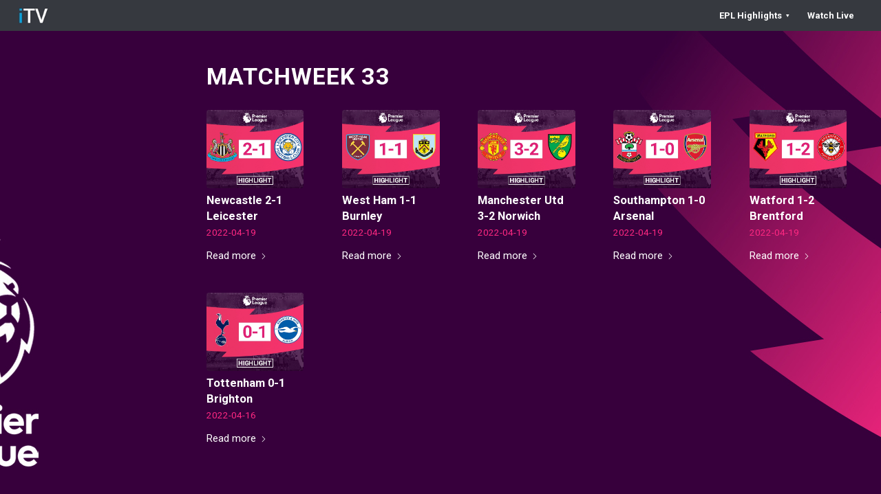

--- FILE ---
content_type: text/html; charset=UTF-8
request_url: https://www.ifootballfever.com/matchweek-33/
body_size: 11003
content:
<!DOCTYPE html><html lang="en-US" class="html_stretched responsive av-preloader-disabled  html_header_top html_logo_left html_main_nav_header html_menu_right html_custom html_header_sticky html_header_shrinking_disabled html_mobile_menu_phone html_header_searchicon_disabled html_content_align_center html_header_unstick_top_disabled html_header_stretch html_minimal_header html_av-overlay-side html_av-overlay-side-classic html_30 html_av-submenu-noclone html_entry_id_6777 av-cookies-no-cookie-consent av-no-preview av-default-lightbox html_text_menu_active av-mobile-menu-switch-default"><head><meta charset="UTF-8" /><meta name="viewport" content="width=device-width, initial-scale=1"><meta name='robots' content='index, follow, max-image-preview:large, max-snippet:-1, max-video-preview:-1' /><link media="all" href="https://www.ifootballfever.com/wp-content/cache/autoptimize/css/autoptimize_86936862995dc5af3b1d7dc096453674.css" rel="stylesheet"><link media="screen" href="https://www.ifootballfever.com/wp-content/cache/autoptimize/css/autoptimize_97672bf351ac10af1d9e040702482d8e.css" rel="stylesheet"><title>Matchweek 33 - iTV</title><link rel="canonical" href="https://ifootballfever.com/matchweek-33/" /><meta property="og:locale" content="en_US" /><meta property="og:type" content="article" /><meta property="og:title" content="Matchweek 33 - iTV" /><meta property="og:url" content="https://ifootballfever.com/matchweek-33/" /><meta property="og:site_name" content="iTV" /><meta property="og:image" content="https://ifootballfever.com/wp-content/uploads/2021/09/EPL-0918-MCI0-0SOU-1.jpg" /><meta property="og:image:width" content="500" /><meta property="og:image:height" content="400" /><meta property="og:image:type" content="image/jpeg" /><meta name="twitter:card" content="summary_large_image" /><meta name="twitter:label1" content="Est. reading time" /><meta name="twitter:data1" content="6 minutes" /> <script type="application/ld+json" class="yoast-schema-graph">{"@context":"https://schema.org","@graph":[{"@type":"WebPage","@id":"https://ifootballfever.com/matchweek-33/","url":"https://ifootballfever.com/matchweek-33/","name":"Matchweek 33 - iTV","isPartOf":{"@id":"http://www.ifootballfever-com.cp211-yc2seo00.i16888.cc/#website"},"primaryImageOfPage":{"@id":"https://ifootballfever.com/matchweek-33/#primaryimage"},"image":{"@id":"https://ifootballfever.com/matchweek-33/#primaryimage"},"thumbnailUrl":"https://www.ifootballfever.com/wp-content/uploads/2021/09/EPL-0918-MCI0-0SOU-1.jpg","datePublished":"2022-04-16T20:24:26+00:00","breadcrumb":{"@id":"https://ifootballfever.com/matchweek-33/#breadcrumb"},"inLanguage":"en-US","potentialAction":[{"@type":"ReadAction","target":["https://ifootballfever.com/matchweek-33/"]}]},{"@type":"ImageObject","inLanguage":"en-US","@id":"https://ifootballfever.com/matchweek-33/#primaryimage","url":"https://www.ifootballfever.com/wp-content/uploads/2021/09/EPL-0918-MCI0-0SOU-1.jpg","contentUrl":"https://www.ifootballfever.com/wp-content/uploads/2021/09/EPL-0918-MCI0-0SOU-1.jpg","width":500,"height":400},{"@type":"BreadcrumbList","@id":"https://ifootballfever.com/matchweek-33/#breadcrumb","itemListElement":[{"@type":"ListItem","position":1,"name":"Home","item":"http://www.ifootballfever-com.cp211-yc2seo00.i16888.cc/"},{"@type":"ListItem","position":2,"name":"Matchweek 33"}]},{"@type":"WebSite","@id":"http://www.ifootballfever-com.cp211-yc2seo00.i16888.cc/#website","url":"http://www.ifootballfever-com.cp211-yc2seo00.i16888.cc/","name":"iTV","description":"Just another WordPress site","potentialAction":[{"@type":"SearchAction","target":{"@type":"EntryPoint","urlTemplate":"http://www.ifootballfever-com.cp211-yc2seo00.i16888.cc/?s={search_term_string}"},"query-input":{"@type":"PropertyValueSpecification","valueRequired":true,"valueName":"search_term_string"}}],"inLanguage":"en-US"}]}</script> <link rel="alternate" type="application/rss+xml" title="iTV &raquo; Feed" href="https://www.ifootballfever.com/feed/" /><link rel="alternate" type="application/rss+xml" title="iTV &raquo; Comments Feed" href="https://www.ifootballfever.com/comments/feed/" /><link rel="alternate" title="oEmbed (JSON)" type="application/json+oembed" href="https://www.ifootballfever.com/wp-json/oembed/1.0/embed?url=https%3A%2F%2Fwww.ifootballfever.com%2Fmatchweek-33%2F" /><link rel="alternate" title="oEmbed (XML)" type="text/xml+oembed" href="https://www.ifootballfever.com/wp-json/oembed/1.0/embed?url=https%3A%2F%2Fwww.ifootballfever.com%2Fmatchweek-33%2F&#038;format=xml" />  <script type='text/javascript'>(function() {

					/*	check if webfonts are disabled by user setting via cookie - or user must opt in.	*/
					var html = document.getElementsByTagName('html')[0];
					var cookie_check = html.className.indexOf('av-cookies-needs-opt-in') >= 0 || html.className.indexOf('av-cookies-can-opt-out') >= 0;
					var allow_continue = true;
					var silent_accept_cookie = html.className.indexOf('av-cookies-user-silent-accept') >= 0;

					if( cookie_check && ! silent_accept_cookie )
					{
						if( ! document.cookie.match(/aviaCookieConsent/) || html.className.indexOf('av-cookies-session-refused') >= 0 )
						{
							allow_continue = false;
						}
						else
						{
							if( ! document.cookie.match(/aviaPrivacyRefuseCookiesHideBar/) )
							{
								allow_continue = false;
							}
							else if( ! document.cookie.match(/aviaPrivacyEssentialCookiesEnabled/) )
							{
								allow_continue = false;
							}
							else if( document.cookie.match(/aviaPrivacyGoogleWebfontsDisabled/) )
							{
								allow_continue = false;
							}
						}
					}

					if( allow_continue )
					{
						var f = document.createElement('link');

						f.type 	= 'text/css';
						f.rel 	= 'stylesheet';
						f.href 	= 'https://fonts.googleapis.com/css?family=Roboto:100,400,700&display=auto';
						f.id 	= 'avia-google-webfont';

						document.getElementsByTagName('head')[0].appendChild(f);
					}
				})();</script> <link rel='stylesheet' id='avia-merged-styles-css' href='https://www.ifootballfever.com/wp-content/cache/autoptimize/css/autoptimize_single_0f4eaada28130052b6e3285c5fe6592b.css' type='text/css' media='all' /><link rel='stylesheet' id='avia-single-post-6777-css' href='https://www.ifootballfever.com/wp-content/cache/autoptimize/css/autoptimize_single_e0d9cf21990295d782c09519f14aa814.css?ver=ver-1766563517' type='text/css' media='all' /> <script type="text/javascript" src="https://www.ifootballfever.com/wp-includes/js/jquery/jquery.min.js?ver=3.7.1" id="jquery-core-js"></script> <link rel="https://api.w.org/" href="https://www.ifootballfever.com/wp-json/" /><link rel="alternate" title="JSON" type="application/json" href="https://www.ifootballfever.com/wp-json/wp/v2/pages/6777" /><link rel="EditURI" type="application/rsd+xml" title="RSD" href="https://www.ifootballfever.com/xmlrpc.php?rsd" /><meta name="generator" content="WordPress 6.9" /><link rel='shortlink' href='https://www.ifootballfever.com/?p=6777' /><meta name="cdp-version" content="1.5.0" /><meta name="google-site-verification" content="WuBD6aNgcyUQxO6Ghj4ywRTKY13am4LHjWYupR2CdaY" /> <!--[if lt IE 9]><script src="https://www.ifootballfever.com/wp-content/themes/enfold/js/html5shiv.js"></script><![endif]--><link rel="profile" href="https://gmpg.org/xfn/11" /><link rel="alternate" type="application/rss+xml" title="iTV RSS2 Feed" href="https://www.ifootballfever.com/feed/" /><link rel="pingback" href="https://www.ifootballfever.com/xmlrpc.php" />  <script type="text/javascript">'use strict';var avia_is_mobile=!1;if(/Android|webOS|iPhone|iPad|iPod|BlackBerry|IEMobile|Opera Mini/i.test(navigator.userAgent)&&'ontouchstart' in document.documentElement){avia_is_mobile=!0;document.documentElement.className+=' avia_mobile '}
else{document.documentElement.className+=' avia_desktop '};document.documentElement.className+=' js_active ';(function(){var e=['-webkit-','-moz-','-ms-',''],n='',o=!1,a=!1;for(var t in e){if(e[t]+'transform' in document.documentElement.style){o=!0;n=e[t]+'transform'};if(e[t]+'perspective' in document.documentElement.style){a=!0}};if(o){document.documentElement.className+=' avia_transform '};if(a){document.documentElement.className+=' avia_transform3d '};if(typeof document.getElementsByClassName=='function'&&typeof document.documentElement.getBoundingClientRect=='function'&&avia_is_mobile==!1){if(n&&window.innerHeight>0){setTimeout(function(){var e=0,o={},a=0,t=document.getElementsByClassName('av-parallax'),i=window.pageYOffset||document.documentElement.scrollTop;for(e=0;e<t.length;e++){t[e].style.top='0px';o=t[e].getBoundingClientRect();a=Math.ceil((window.innerHeight+i-o.top)*0.3);t[e].style[n]='translate(0px, '+a+'px)';t[e].style.top='auto';t[e].className+=' enabled-parallax '}},50)}}})();</script><link rel="icon" href="https://www.ifootballfever.com/wp-content/uploads/2020/10/cropped-itv-icon-32x32.jpg" sizes="32x32" /><link rel="icon" href="https://www.ifootballfever.com/wp-content/uploads/2020/10/cropped-itv-icon-192x192.jpg" sizes="192x192" /><link rel="apple-touch-icon" href="https://www.ifootballfever.com/wp-content/uploads/2020/10/cropped-itv-icon-180x180.jpg" /><meta name="msapplication-TileImage" content="https://www.ifootballfever.com/wp-content/uploads/2020/10/cropped-itv-icon-270x270.jpg" /></head><body id="top" class="wp-singular page-template-default page page-id-6777 wp-theme-enfold stretched rtl_columns av-curtain-numeric roboto  post-type-page avia-responsive-images-support" itemscope="itemscope" itemtype="https://schema.org/WebPage" ><div id='wrap_all'><header id='header' class='all_colors header_color dark_bg_color  av_header_top av_logo_left av_main_nav_header av_menu_right av_custom av_header_sticky av_header_shrinking_disabled av_header_stretch av_mobile_menu_phone av_header_searchicon_disabled av_header_unstick_top_disabled av_minimal_header av_bottom_nav_disabled  av_header_border_disabled'  data-av_shrink_factor='50' role="banner" itemscope="itemscope" itemtype="https://schema.org/WPHeader" ><div  id='header_main' class='container_wrap container_wrap_logo'><div class='container av-logo-container'><div class='inner-container'><span class='logo avia-standard-logo'><a href='https://www.ifootballfever.com/' class='' aria-label='iTV-ICON-1' title='iTV-ICON-1'><img src="https://www.ifootballfever.com/wp-content/uploads/2020/10/iTV-ICON-1.jpg" height="100" width="300" alt='iTV' title='iTV-ICON-1' /></a></span><nav class='main_menu' data-selectname='Select a page'  role="navigation" itemscope="itemscope" itemtype="https://schema.org/SiteNavigationElement" ><div class="avia-menu av-main-nav-wrap"><ul role="menu" class="menu av-main-nav" id="avia-menu"><li role="menuitem" id="menu-item-4904" class="menu-item menu-item-type-custom menu-item-object-custom menu-item-has-children menu-item-top-level menu-item-top-level-1"><a href="https://ifootballfever.com/" itemprop="url" tabindex="0"><span class="avia-bullet"></span><span class="avia-menu-text">EPL Highlights <span  class='av_font_icon av-av_font_icon-7fc4de7ac24cfa493ca045ae40c0c845 avia_animate_when_visible av-icon-style- avia-icon-pos-right avia-iconfont avia-font-entypo-fontello av-no-color avia-icon-animate'><span class='av-icon-char' data-av_icon='' data-av_iconfont='entypo-fontello' aria-hidden="true" ></span></span></span><span class="avia-menu-fx"><span class="avia-arrow-wrap"><span class="avia-arrow"></span></span></span></a><ul class="sub-menu"><li role="menuitem" id="menu-item-8244" class="menu-item menu-item-type-post_type menu-item-object-page"><a href="https://www.ifootballfever.com/highlights/matchweek-01/" itemprop="url" tabindex="0"><span class="avia-bullet"></span><span class="avia-menu-text">Matchweek 1</span></a></li></ul></li><li role="menuitem" id="menu-item-4718" class="menu-item menu-item-type-custom menu-item-object-custom menu-item-mega-parent  menu-item-top-level menu-item-top-level-2"><a href="https://itvmy.com" itemprop="url" tabindex="0"><span class="avia-bullet"></span><span class="avia-menu-text">Watch Live</span><span class="avia-menu-fx"><span class="avia-arrow-wrap"><span class="avia-arrow"></span></span></span></a></li><li class="av-burger-menu-main menu-item-avia-special " role="menuitem"> <a href="#" aria-label="Menu" aria-hidden="false"> <span class="av-hamburger av-hamburger--spin av-js-hamburger"> <span class="av-hamburger-box"> <span class="av-hamburger-inner"></span> <strong>Menu</strong> </span> </span> <span class="avia_hidden_link_text">Menu</span> </a></li></ul></div></nav></div></div></div><div id="avia_alternate_menu_container" style="display: none;"><nav class='main_menu' data-selectname='Select a page'  role="navigation" itemscope="itemscope" itemtype="https://schema.org/SiteNavigationElement" ><div class="avia_alternate_menu av-main-nav-wrap"><ul id="avia_alternate_menu" class="menu av-main-nav"><li role="menuitem" id="menu-item-4904" class="menu-item menu-item-type-custom menu-item-object-custom menu-item-has-children menu-item-top-level menu-item-top-level-1"><a href="https://ifootballfever.com/" itemprop="url" tabindex="0"><span class="avia-bullet"></span><span class="avia-menu-text">EPL Highlights <span  class='av_font_icon av-av_font_icon-7fc4de7ac24cfa493ca045ae40c0c845 avia_animate_when_visible av-icon-style- avia-icon-pos-right avia-iconfont avia-font-entypo-fontello av-no-color avia-icon-animate'><span class='av-icon-char' data-av_icon='' data-av_iconfont='entypo-fontello' aria-hidden="true" ></span></span></span><span class="avia-menu-fx"><span class="avia-arrow-wrap"><span class="avia-arrow"></span></span></span></a><ul class="sub-menu"><li role="menuitem" id="menu-item-8244" class="menu-item menu-item-type-post_type menu-item-object-page"><a href="https://www.ifootballfever.com/highlights/matchweek-01/" itemprop="url" tabindex="0"><span class="avia-bullet"></span><span class="avia-menu-text">Matchweek 1</span></a></li></ul></li><li role="menuitem" id="menu-item-4718" class="menu-item menu-item-type-custom menu-item-object-custom menu-item-mega-parent  menu-item-top-level menu-item-top-level-2"><a href="https://itvmy.com" itemprop="url" tabindex="0"><span class="avia-bullet"></span><span class="avia-menu-text">Watch Live</span><span class="avia-menu-fx"><span class="avia-arrow-wrap"><span class="avia-arrow"></span></span></span></a></li></ul></div></nav></div><div class="header_bg"></div></header><div id='main' class='all_colors' data-scroll-offset='43'><div id='av_section_1'  class='avia-section av-bhh0cb-1314d1444234e81b0ca226ca93f05554 main_color avia-section-default avia-no-border-styling  avia-builder-el-0  el_before_av_section  avia-builder-el-first  av-small-hide av-mini-hide avia-bg-style-scroll av-minimum-height av-minimum-height-100 av-height-100  container_wrap fullsize'  data-section-bg-repeat='no-repeat' data-av_minimum_height_pc='100' data-av_min_height_opt='100'><div class='container av-section-cont-open' ><main  role="main" itemprop="mainContentOfPage"  class='template-page content  av-content-full alpha units'><div class='post-entry post-entry-type-page post-entry-6777'><div class='entry-content-wrapper clearfix'><div  class='flex_column av-8tsnff-8e315c6f9c142d53e81376ecfa27887f av_one_fifth  avia-builder-el-1  el_before_av_four_fifth  avia-builder-el-first  first flex_column_div  '     ></div><div  class='flex_column av-tfzq3-f447799c4947cc1c84cca01490f6c6fe av_four_fifth  avia-builder-el-2  el_after_av_one_fifth  avia-builder-el-last  flex_column_div  '     ><section  class='av_textblock_section av-ktjm8kl6-a1c32c7652d4a2692dbefcb1c08ea176 '   itemscope="itemscope" itemtype="https://schema.org/CreativeWork" ><div class='avia_textblock'  itemprop="text" ><h1>Matchweek 33</h1></div></section><div  data-slideshow-options="{&quot;animation&quot;:&quot;fade&quot;,&quot;autoplay&quot;:false,&quot;loop_autoplay&quot;:&quot;once&quot;,&quot;interval&quot;:5,&quot;loop_manual&quot;:&quot;manual-endless&quot;,&quot;autoplay_stopper&quot;:false,&quot;noNavigation&quot;:false,&quot;show_slide_delay&quot;:90}" class='avia-content-slider avia-content-grid-active avia-content-slider1 avia-content-slider-odd  avia-builder-el-4  el_after_av_textblock  avia-builder-el-last  av-slideshow-ui av-control-default   av-no-slider-navigation av-slideshow-manual av-loop-once av-loop-manual-endless '  itemscope="itemscope" itemtype="https://schema.org/Blog" ><div class="avia-content-slider-inner"><div class="slide-entry-wrap"><article class='slide-entry flex_column  post-entry post-entry-6804 slide-entry-overview slide-loop-1 slide-parity-odd  av_one_fifth first real-thumbnail posttype-post post-format-standard'  itemscope="itemscope" itemtype="https://schema.org/CreativeWork" ><a href='https://www.ifootballfever.com/0417-new-lei/' data-rel='slide-1' class='slide-image' title='Newcastle 2-1 Leicester'><img decoding="async" fetchpriority="high" width="495" height="400" src="https://www.ifootballfever.com/wp-content/uploads/2022/04/EPL-0417-New2-1Lei-495x400.jpg" class="wp-image-6805 avia-img-lazy-loading-not-6805 attachment-portfolio size-portfolio wp-post-image" alt="" /></a><div class="slide-content"><header class="entry-content-header" aria-label="Slide: Newcastle 2-1 Leicester"><h3 class='slide-entry-title entry-title '  itemprop="headline" ><a href='https://www.ifootballfever.com/0417-new-lei/' title='Newcastle 2-1 Leicester'>Newcastle 2-1 Leicester</a></h3><span class="av-vertical-delimiter"></span></header><div class="slide-meta"><time class='slide-meta-time updated'  itemprop="datePublished" datetime="2022-04-19T14:19:08+00:00" >2022-04-19</time></div><div class='slide-entry-excerpt entry-content'  itemprop="text" ><div class="read-more-link"><a href="https://www.ifootballfever.com/0417-new-lei/" class="more-link">Read more<span class='more-link-arrow avia-svg-icon avia-font-svg_entypo-fontello' data-av_svg_icon='right-open-big' data-av_iconset='svg_entypo-fontello'><svg version="1.1" xmlns="http://www.w3.org/2000/svg" width="15" height="32" viewBox="0 0 15 32" preserveAspectRatio="xMidYMid meet" role="graphics-symbol" aria-hidden="true"> <path d="M0.416 27.84l11.456-11.84-11.456-11.904q-0.832-0.832 0-1.536 0.832-0.832 1.536 0l12.544 12.608q0.768 0.832 0 1.6l-12.544 12.608q-0.704 0.832-1.536 0-0.832-0.704 0-1.536z"></path> </svg></span></a></div></div></div><footer class="entry-footer"></footer><span class='hidden'> <span class='av-structured-data'  itemprop="image" itemscope="itemscope" itemtype="https://schema.org/ImageObject" > <span itemprop='url'>https://www.ifootballfever.com/wp-content/uploads/2022/04/EPL-0417-New2-1Lei.jpg</span> <span itemprop='height'>400</span> <span itemprop='width'>500</span> </span> <span class='av-structured-data'  itemprop="publisher" itemtype="https://schema.org/Organization" itemscope="itemscope" > <span itemprop='name'>curry</span> <span itemprop='logo' itemscope itemtype='https://schema.org/ImageObject'> <span itemprop='url'>https://ifootballfever.com/wp-content/uploads/2020/10/iTV-ICON-1.jpg</span> </span> </span><span class='av-structured-data'  itemprop="author" itemscope="itemscope" itemtype="https://schema.org/Person" ><span itemprop='name'>curry</span></span><span class='av-structured-data'  itemprop="datePublished" datetime="2022-04-16T20:24:26+00:00" >2022-04-19 14:19:08</span><span class='av-structured-data'  itemprop="dateModified" itemtype="https://schema.org/dateModified" >2022-04-19 14:19:08</span><span class='av-structured-data'  itemprop="mainEntityOfPage" itemtype="https://schema.org/mainEntityOfPage" ><span itemprop='name'>Newcastle 2-1 Leicester</span></span></span></article><article class='slide-entry flex_column  post-entry post-entry-6800 slide-entry-overview slide-loop-2 slide-parity-even  av_one_fifth  real-thumbnail posttype-post post-format-standard'  itemscope="itemscope" itemtype="https://schema.org/CreativeWork" ><a href='https://www.ifootballfever.com/0417-whu-bur/' data-rel='slide-1' class='slide-image' title='West Ham 1-1 Burnley'><img decoding="async" fetchpriority="high" width="495" height="400" src="https://www.ifootballfever.com/wp-content/uploads/2022/04/EPL-0417-Whu1-1Bur-495x400.jpg" class="wp-image-6801 avia-img-lazy-loading-not-6801 attachment-portfolio size-portfolio wp-post-image" alt="" /></a><div class="slide-content"><header class="entry-content-header" aria-label="Slide: West Ham 1-1 Burnley"><h3 class='slide-entry-title entry-title '  itemprop="headline" ><a href='https://www.ifootballfever.com/0417-whu-bur/' title='West Ham 1-1 Burnley'>West Ham 1-1 Burnley</a></h3><span class="av-vertical-delimiter"></span></header><div class="slide-meta"><time class='slide-meta-time updated'  itemprop="datePublished" datetime="2022-04-19T14:15:43+00:00" >2022-04-19</time></div><div class='slide-entry-excerpt entry-content'  itemprop="text" ><div class="read-more-link"><a href="https://www.ifootballfever.com/0417-whu-bur/" class="more-link">Read more<span class='more-link-arrow avia-svg-icon avia-font-svg_entypo-fontello' data-av_svg_icon='right-open-big' data-av_iconset='svg_entypo-fontello'><svg version="1.1" xmlns="http://www.w3.org/2000/svg" width="15" height="32" viewBox="0 0 15 32" preserveAspectRatio="xMidYMid meet" role="graphics-symbol" aria-hidden="true"> <path d="M0.416 27.84l11.456-11.84-11.456-11.904q-0.832-0.832 0-1.536 0.832-0.832 1.536 0l12.544 12.608q0.768 0.832 0 1.6l-12.544 12.608q-0.704 0.832-1.536 0-0.832-0.704 0-1.536z"></path> </svg></span></a></div></div></div><footer class="entry-footer"></footer><span class='hidden'> <span class='av-structured-data'  itemprop="image" itemscope="itemscope" itemtype="https://schema.org/ImageObject" > <span itemprop='url'>https://www.ifootballfever.com/wp-content/uploads/2022/04/EPL-0417-Whu1-1Bur.jpg</span> <span itemprop='height'>400</span> <span itemprop='width'>500</span> </span> <span class='av-structured-data'  itemprop="publisher" itemtype="https://schema.org/Organization" itemscope="itemscope" > <span itemprop='name'>curry</span> <span itemprop='logo' itemscope itemtype='https://schema.org/ImageObject'> <span itemprop='url'>https://ifootballfever.com/wp-content/uploads/2020/10/iTV-ICON-1.jpg</span> </span> </span><span class='av-structured-data'  itemprop="author" itemscope="itemscope" itemtype="https://schema.org/Person" ><span itemprop='name'>curry</span></span><span class='av-structured-data'  itemprop="datePublished" datetime="2022-04-16T20:24:26+00:00" >2022-04-19 14:15:43</span><span class='av-structured-data'  itemprop="dateModified" itemtype="https://schema.org/dateModified" >2022-04-19 14:15:43</span><span class='av-structured-data'  itemprop="mainEntityOfPage" itemtype="https://schema.org/mainEntityOfPage" ><span itemprop='name'>West Ham 1-1 Burnley</span></span></span></article><article class='slide-entry flex_column  post-entry post-entry-6796 slide-entry-overview slide-loop-3 slide-parity-odd  av_one_fifth  real-thumbnail posttype-post post-format-standard'  itemscope="itemscope" itemtype="https://schema.org/CreativeWork" ><a href='https://www.ifootballfever.com/0416-mun-nor/' data-rel='slide-1' class='slide-image' title='Manchester Utd 3-2 Norwich'><img decoding="async" fetchpriority="high" width="495" height="400" src="https://www.ifootballfever.com/wp-content/uploads/2022/04/EPL-0416-Mun3-2Nor-495x400.jpg" class="wp-image-6797 avia-img-lazy-loading-not-6797 attachment-portfolio size-portfolio wp-post-image" alt="" /></a><div class="slide-content"><header class="entry-content-header" aria-label="Slide: Manchester Utd 3-2 Norwich"><h3 class='slide-entry-title entry-title '  itemprop="headline" ><a href='https://www.ifootballfever.com/0416-mun-nor/' title='Manchester Utd 3-2 Norwich'>Manchester Utd 3-2 Norwich</a></h3><span class="av-vertical-delimiter"></span></header><div class="slide-meta"><time class='slide-meta-time updated'  itemprop="datePublished" datetime="2022-04-19T14:12:51+00:00" >2022-04-19</time></div><div class='slide-entry-excerpt entry-content'  itemprop="text" ><div class="read-more-link"><a href="https://www.ifootballfever.com/0416-mun-nor/" class="more-link">Read more<span class='more-link-arrow avia-svg-icon avia-font-svg_entypo-fontello' data-av_svg_icon='right-open-big' data-av_iconset='svg_entypo-fontello'><svg version="1.1" xmlns="http://www.w3.org/2000/svg" width="15" height="32" viewBox="0 0 15 32" preserveAspectRatio="xMidYMid meet" role="graphics-symbol" aria-hidden="true"> <path d="M0.416 27.84l11.456-11.84-11.456-11.904q-0.832-0.832 0-1.536 0.832-0.832 1.536 0l12.544 12.608q0.768 0.832 0 1.6l-12.544 12.608q-0.704 0.832-1.536 0-0.832-0.704 0-1.536z"></path> </svg></span></a></div></div></div><footer class="entry-footer"></footer><span class='hidden'> <span class='av-structured-data'  itemprop="image" itemscope="itemscope" itemtype="https://schema.org/ImageObject" > <span itemprop='url'>https://www.ifootballfever.com/wp-content/uploads/2022/04/EPL-0416-Mun3-2Nor.jpg</span> <span itemprop='height'>400</span> <span itemprop='width'>500</span> </span> <span class='av-structured-data'  itemprop="publisher" itemtype="https://schema.org/Organization" itemscope="itemscope" > <span itemprop='name'>curry</span> <span itemprop='logo' itemscope itemtype='https://schema.org/ImageObject'> <span itemprop='url'>https://ifootballfever.com/wp-content/uploads/2020/10/iTV-ICON-1.jpg</span> </span> </span><span class='av-structured-data'  itemprop="author" itemscope="itemscope" itemtype="https://schema.org/Person" ><span itemprop='name'>curry</span></span><span class='av-structured-data'  itemprop="datePublished" datetime="2022-04-16T20:24:26+00:00" >2022-04-19 14:12:51</span><span class='av-structured-data'  itemprop="dateModified" itemtype="https://schema.org/dateModified" >2022-04-19 14:12:51</span><span class='av-structured-data'  itemprop="mainEntityOfPage" itemtype="https://schema.org/mainEntityOfPage" ><span itemprop='name'>Manchester Utd 3-2 Norwich</span></span></span></article><article class='slide-entry flex_column  post-entry post-entry-6792 slide-entry-overview slide-loop-4 slide-parity-even  av_one_fifth  real-thumbnail posttype-post post-format-standard'  itemscope="itemscope" itemtype="https://schema.org/CreativeWork" ><a href='https://www.ifootballfever.com/0416-sou-ars/' data-rel='slide-1' class='slide-image' title='Southampton 1-0 Arsenal'><img decoding="async" fetchpriority="high" width="495" height="400" src="https://www.ifootballfever.com/wp-content/uploads/2022/04/EPL-0416-Sou1-0Ars-495x400.jpg" class="wp-image-6793 avia-img-lazy-loading-not-6793 attachment-portfolio size-portfolio wp-post-image" alt="" /></a><div class="slide-content"><header class="entry-content-header" aria-label="Slide: Southampton 1-0 Arsenal"><h3 class='slide-entry-title entry-title '  itemprop="headline" ><a href='https://www.ifootballfever.com/0416-sou-ars/' title='Southampton 1-0 Arsenal'>Southampton 1-0 Arsenal</a></h3><span class="av-vertical-delimiter"></span></header><div class="slide-meta"><time class='slide-meta-time updated'  itemprop="datePublished" datetime="2022-04-19T14:10:17+00:00" >2022-04-19</time></div><div class='slide-entry-excerpt entry-content'  itemprop="text" ><div class="read-more-link"><a href="https://www.ifootballfever.com/0416-sou-ars/" class="more-link">Read more<span class='more-link-arrow avia-svg-icon avia-font-svg_entypo-fontello' data-av_svg_icon='right-open-big' data-av_iconset='svg_entypo-fontello'><svg version="1.1" xmlns="http://www.w3.org/2000/svg" width="15" height="32" viewBox="0 0 15 32" preserveAspectRatio="xMidYMid meet" role="graphics-symbol" aria-hidden="true"> <path d="M0.416 27.84l11.456-11.84-11.456-11.904q-0.832-0.832 0-1.536 0.832-0.832 1.536 0l12.544 12.608q0.768 0.832 0 1.6l-12.544 12.608q-0.704 0.832-1.536 0-0.832-0.704 0-1.536z"></path> </svg></span></a></div></div></div><footer class="entry-footer"></footer><span class='hidden'> <span class='av-structured-data'  itemprop="image" itemscope="itemscope" itemtype="https://schema.org/ImageObject" > <span itemprop='url'>https://www.ifootballfever.com/wp-content/uploads/2022/04/EPL-0416-Sou1-0Ars.jpg</span> <span itemprop='height'>400</span> <span itemprop='width'>500</span> </span> <span class='av-structured-data'  itemprop="publisher" itemtype="https://schema.org/Organization" itemscope="itemscope" > <span itemprop='name'>curry</span> <span itemprop='logo' itemscope itemtype='https://schema.org/ImageObject'> <span itemprop='url'>https://ifootballfever.com/wp-content/uploads/2020/10/iTV-ICON-1.jpg</span> </span> </span><span class='av-structured-data'  itemprop="author" itemscope="itemscope" itemtype="https://schema.org/Person" ><span itemprop='name'>curry</span></span><span class='av-structured-data'  itemprop="datePublished" datetime="2022-04-16T20:24:26+00:00" >2022-04-19 14:10:17</span><span class='av-structured-data'  itemprop="dateModified" itemtype="https://schema.org/dateModified" >2022-04-19 14:10:17</span><span class='av-structured-data'  itemprop="mainEntityOfPage" itemtype="https://schema.org/mainEntityOfPage" ><span itemprop='name'>Southampton 1-0 Arsenal</span></span></span></article><article class='slide-entry flex_column  post-entry post-entry-6788 slide-entry-overview slide-loop-5 slide-parity-odd  av_one_fifth  real-thumbnail posttype-post post-format-standard'  itemscope="itemscope" itemtype="https://schema.org/CreativeWork" ><a href='https://www.ifootballfever.com/0416-wat-bre/' data-rel='slide-1' class='slide-image' title='Watford 1-2 Brentford'><img decoding="async" fetchpriority="high" width="495" height="400" src="https://www.ifootballfever.com/wp-content/uploads/2022/04/EPL-0416-Wat1-2Bre-495x400.jpg" class="wp-image-6789 avia-img-lazy-loading-not-6789 attachment-portfolio size-portfolio wp-post-image" alt="" /></a><div class="slide-content"><header class="entry-content-header" aria-label="Slide: Watford 1-2 Brentford"><h3 class='slide-entry-title entry-title '  itemprop="headline" ><a href='https://www.ifootballfever.com/0416-wat-bre/' title='Watford 1-2 Brentford'>Watford 1-2 Brentford</a></h3><span class="av-vertical-delimiter"></span></header><div class="slide-meta"><time class='slide-meta-time updated'  itemprop="datePublished" datetime="2022-04-19T14:08:44+00:00" >2022-04-19</time></div><div class='slide-entry-excerpt entry-content'  itemprop="text" ><div class="read-more-link"><a href="https://www.ifootballfever.com/0416-wat-bre/" class="more-link">Read more<span class='more-link-arrow avia-svg-icon avia-font-svg_entypo-fontello' data-av_svg_icon='right-open-big' data-av_iconset='svg_entypo-fontello'><svg version="1.1" xmlns="http://www.w3.org/2000/svg" width="15" height="32" viewBox="0 0 15 32" preserveAspectRatio="xMidYMid meet" role="graphics-symbol" aria-hidden="true"> <path d="M0.416 27.84l11.456-11.84-11.456-11.904q-0.832-0.832 0-1.536 0.832-0.832 1.536 0l12.544 12.608q0.768 0.832 0 1.6l-12.544 12.608q-0.704 0.832-1.536 0-0.832-0.704 0-1.536z"></path> </svg></span></a></div></div></div><footer class="entry-footer"></footer><span class='hidden'> <span class='av-structured-data'  itemprop="image" itemscope="itemscope" itemtype="https://schema.org/ImageObject" > <span itemprop='url'>https://www.ifootballfever.com/wp-content/uploads/2022/04/EPL-0416-Wat1-2Bre.jpg</span> <span itemprop='height'>400</span> <span itemprop='width'>500</span> </span> <span class='av-structured-data'  itemprop="publisher" itemtype="https://schema.org/Organization" itemscope="itemscope" > <span itemprop='name'>curry</span> <span itemprop='logo' itemscope itemtype='https://schema.org/ImageObject'> <span itemprop='url'>https://ifootballfever.com/wp-content/uploads/2020/10/iTV-ICON-1.jpg</span> </span> </span><span class='av-structured-data'  itemprop="author" itemscope="itemscope" itemtype="https://schema.org/Person" ><span itemprop='name'>curry</span></span><span class='av-structured-data'  itemprop="datePublished" datetime="2022-04-16T20:24:26+00:00" >2022-04-19 14:08:44</span><span class='av-structured-data'  itemprop="dateModified" itemtype="https://schema.org/dateModified" >2022-04-19 14:08:44</span><span class='av-structured-data'  itemprop="mainEntityOfPage" itemtype="https://schema.org/mainEntityOfPage" ><span itemprop='name'>Watford 1-2 Brentford</span></span></span></article></div><div class="slide-entry-wrap"><article class='slide-entry flex_column  post-entry post-entry-6775 slide-entry-overview slide-loop-6 slide-parity-odd  post-entry-last  av_one_fifth first real-thumbnail posttype-post post-format-standard'  itemscope="itemscope" itemtype="https://schema.org/CreativeWork" ><a href='https://www.ifootballfever.com/0416-tot-bha/' data-rel='slide-1' class='slide-image' title='Tottenham 0-1 Brighton'><img decoding="async" fetchpriority="high" width="495" height="400" src="https://www.ifootballfever.com/wp-content/uploads/2022/04/EPL-0416-Tot0-1Bha-495x400.jpg" class="wp-image-6776 avia-img-lazy-loading-not-6776 attachment-portfolio size-portfolio wp-post-image" alt="" /></a><div class="slide-content"><header class="entry-content-header" aria-label="Slide: Tottenham 0-1 Brighton"><h3 class='slide-entry-title entry-title '  itemprop="headline" ><a href='https://www.ifootballfever.com/0416-tot-bha/' title='Tottenham 0-1 Brighton'>Tottenham 0-1 Brighton</a></h3><span class="av-vertical-delimiter"></span></header><div class="slide-meta"><time class='slide-meta-time updated'  itemprop="datePublished" datetime="2022-04-16T20:24:05+00:00" >2022-04-16</time></div><div class='slide-entry-excerpt entry-content'  itemprop="text" ><div class="read-more-link"><a href="https://www.ifootballfever.com/0416-tot-bha/" class="more-link">Read more<span class='more-link-arrow avia-svg-icon avia-font-svg_entypo-fontello' data-av_svg_icon='right-open-big' data-av_iconset='svg_entypo-fontello'><svg version="1.1" xmlns="http://www.w3.org/2000/svg" width="15" height="32" viewBox="0 0 15 32" preserveAspectRatio="xMidYMid meet" role="graphics-symbol" aria-hidden="true"> <path d="M0.416 27.84l11.456-11.84-11.456-11.904q-0.832-0.832 0-1.536 0.832-0.832 1.536 0l12.544 12.608q0.768 0.832 0 1.6l-12.544 12.608q-0.704 0.832-1.536 0-0.832-0.704 0-1.536z"></path> </svg></span></a></div></div></div><footer class="entry-footer"></footer><span class='hidden'> <span class='av-structured-data'  itemprop="image" itemscope="itemscope" itemtype="https://schema.org/ImageObject" > <span itemprop='url'>https://www.ifootballfever.com/wp-content/uploads/2022/04/EPL-0416-Tot0-1Bha.jpg</span> <span itemprop='height'>400</span> <span itemprop='width'>500</span> </span> <span class='av-structured-data'  itemprop="publisher" itemtype="https://schema.org/Organization" itemscope="itemscope" > <span itemprop='name'>curry</span> <span itemprop='logo' itemscope itemtype='https://schema.org/ImageObject'> <span itemprop='url'>https://ifootballfever.com/wp-content/uploads/2020/10/iTV-ICON-1.jpg</span> </span> </span><span class='av-structured-data'  itemprop="author" itemscope="itemscope" itemtype="https://schema.org/Person" ><span itemprop='name'>curry</span></span><span class='av-structured-data'  itemprop="datePublished" datetime="2022-04-16T20:24:26+00:00" >2022-04-16 20:24:05</span><span class='av-structured-data'  itemprop="dateModified" itemtype="https://schema.org/dateModified" >2022-04-16 20:24:05</span><span class='av-structured-data'  itemprop="mainEntityOfPage" itemtype="https://schema.org/mainEntityOfPage" ><span itemprop='name'>Tottenham 0-1 Brighton</span></span></span></article></div></div></div></div></div></div></main></div></div><div id='av_section_2'  class='avia-section av-4u61gb-c3bafb05bd7f1992ea8d423042cd6929 main_color avia-section-large avia-no-border-styling  avia-builder-el-5  el_after_av_section  avia-builder-el-last  av-desktop-hide av-medium-hide avia-bg-style-fixed container_wrap fullsize'  data-section-bg-repeat='no-repeat'><div class='container av-section-cont-open' ><div class='template-page content  av-content-full alpha units'><div class='post-entry post-entry-type-page post-entry-6777'><div class='entry-content-wrapper clearfix'><section  class='av_textblock_section av-2gi6xn-2af318371f02bb1998d40a838b7cf1a3 '   itemscope="itemscope" itemtype="https://schema.org/CreativeWork" ><div class='avia_textblock'  itemprop="text" ><h1 style="text-align: center;"><span style="font-size: 18pt;">ENGLISH PREMIER LEAGUE</span></h1></div></section><div  id="avia-magazine-1"  class='av-magazine av-ktjmeag6-e9e619f3a10116d362340543bc06b67a av-magazine-top-bar-active av-magazine-hero-top  avia-builder-el-7  el_after_av_textblock  avia-builder-el-last   avia-builder-el-7  el_after_av_textblock  avia-builder-el-last ' ><div class='av-magazine-top-bar avia-font-color-custom avia-inherit-font-color'><span class='av-magazine-top-heading '>Matchweek 33</span></div><div class='av-magazine-group sort_all'><div class='av-magazine-hero first '><article class='av-magazine-entry av-magazine-entry-id-8217 av-magazine-format-standard av-magazine-type-post av-magazine-entry-1 av-magazine-entry-big '  itemscope="itemscope" itemtype="https://schema.org/CreativeWork" ><div class="av-magazine-thumbnail"><a href='https://www.ifootballfever.com/0226-tot-che/' title='Link to: Tottenham 2-0 Chelsea' class='av-magazine-thumbnail-link'><img decoding="async" fetchpriority="high" width="500" height="375" src="https://www.ifootballfever.com/wp-content/uploads/2023/03/EPL-0226-Tot2-0Che-500x375.jpg" class="wp-image-8218 avia-img-lazy-loading-not-8218 attachment-magazine size-magazine wp-post-image" alt="" /></a></div><div class="av-magazine-content-wrap"><header class="entry-content-header" aria-label="Post: Tottenham 2-0 Chelsea"><time class='av-magazine-time updated'  itemprop="datePublished" datetime="2023-03-01T20:15:04+00:00" >2023-03-01</time><h3 class='av-magazine-title entry-title '  itemprop="headline" ><a href='https://www.ifootballfever.com/0226-tot-che/' title='Link to: Tottenham 2-0 Chelsea'>Tottenham 2-0 Chelsea</a></h3></header></div><footer class="entry-footer"></footer></article></div><div class='av-magazine-sideshow '><article class='av-magazine-entry av-magazine-entry-id-8213 av-magazine-format-standard av-magazine-type-post av-magazine-entry-2 av-magazine-entry-small '  itemscope="itemscope" itemtype="https://schema.org/CreativeWork" ><div class="av-magazine-thumbnail"><a href='https://www.ifootballfever.com/0226-cry-liv/' title='Link to: Crystal Palace 0-0 Liverpool' class='av-magazine-thumbnail-link'><img decoding="async" fetchpriority="high" width="80" height="80" src="https://www.ifootballfever.com/wp-content/uploads/2023/03/EPL-0226-Cry0-0Liv-80x80.jpg" class="wp-image-8214 avia-img-lazy-loading-not-8214 attachment-thumbnail size-thumbnail wp-post-image" alt="" srcset="https://www.ifootballfever.com/wp-content/uploads/2023/03/EPL-0226-Cry0-0Liv-80x80.jpg 80w, https://www.ifootballfever.com/wp-content/uploads/2023/03/EPL-0226-Cry0-0Liv-36x36.jpg 36w, https://www.ifootballfever.com/wp-content/uploads/2023/03/EPL-0226-Cry0-0Liv-180x180.jpg 180w" sizes="(max-width: 80px) 100vw, 80px" /></a></div><div class="av-magazine-content-wrap"><header class="entry-content-header" aria-label="Post: Crystal Palace 0-0 Liverpool"><time class='av-magazine-time updated'  itemprop="datePublished" datetime="2023-03-01T20:13:46+00:00" >2023-03-01</time><h3 class='av-magazine-title entry-title '  itemprop="headline" ><a href='https://www.ifootballfever.com/0226-cry-liv/' title='Link to: Crystal Palace 0-0 Liverpool'>Crystal Palace 0-0 Liverpool</a></h3></header></div><footer class="entry-footer"></footer></article><article class='av-magazine-entry av-magazine-entry-id-8209 av-magazine-format-standard av-magazine-type-post av-magazine-entry-3 av-magazine-entry-small '  itemscope="itemscope" itemtype="https://schema.org/CreativeWork" ><div class="av-magazine-thumbnail"><a href='https://www.ifootballfever.com/0226-bou-mci/' title='Link to: Bournemouth 1-4 Manchester City' class='av-magazine-thumbnail-link'><img decoding="async" fetchpriority="high" width="80" height="80" src="https://www.ifootballfever.com/wp-content/uploads/2023/03/EPL-0226-Bou1-4Mci-80x80.jpg" class="wp-image-8210 avia-img-lazy-loading-not-8210 attachment-thumbnail size-thumbnail wp-post-image" alt="" srcset="https://www.ifootballfever.com/wp-content/uploads/2023/03/EPL-0226-Bou1-4Mci-80x80.jpg 80w, https://www.ifootballfever.com/wp-content/uploads/2023/03/EPL-0226-Bou1-4Mci-36x36.jpg 36w, https://www.ifootballfever.com/wp-content/uploads/2023/03/EPL-0226-Bou1-4Mci-180x180.jpg 180w" sizes="(max-width: 80px) 100vw, 80px" /></a></div><div class="av-magazine-content-wrap"><header class="entry-content-header" aria-label="Post: Bournemouth 1-4 Manchester City"><time class='av-magazine-time updated'  itemprop="datePublished" datetime="2023-03-01T20:12:29+00:00" >2023-03-01</time><h3 class='av-magazine-title entry-title '  itemprop="headline" ><a href='https://www.ifootballfever.com/0226-bou-mci/' title='Link to: Bournemouth 1-4 Manchester City'>Bournemouth 1-4 Manchester City</a></h3></header></div><footer class="entry-footer"></footer></article><article class='av-magazine-entry av-magazine-entry-id-8205 av-magazine-format-standard av-magazine-type-post av-magazine-entry-4 av-magazine-entry-small '  itemscope="itemscope" itemtype="https://schema.org/CreativeWork" ><div class="av-magazine-thumbnail"><a href='https://www.ifootballfever.com/0225-whu-nfo/' title='Link to: West Ham 4-0 Nottingham' class='av-magazine-thumbnail-link'><img decoding="async" fetchpriority="high" width="80" height="80" src="https://www.ifootballfever.com/wp-content/uploads/2023/03/EPL-0225-Whu4-0Nfo-80x80.jpg" class="wp-image-8206 avia-img-lazy-loading-not-8206 attachment-thumbnail size-thumbnail wp-post-image" alt="" srcset="https://www.ifootballfever.com/wp-content/uploads/2023/03/EPL-0225-Whu4-0Nfo-80x80.jpg 80w, https://www.ifootballfever.com/wp-content/uploads/2023/03/EPL-0225-Whu4-0Nfo-36x36.jpg 36w, https://www.ifootballfever.com/wp-content/uploads/2023/03/EPL-0225-Whu4-0Nfo-180x180.jpg 180w" sizes="(max-width: 80px) 100vw, 80px" /></a></div><div class="av-magazine-content-wrap"><header class="entry-content-header" aria-label="Post: West Ham 4-0 Nottingham"><time class='av-magazine-time updated'  itemprop="datePublished" datetime="2023-03-01T20:10:51+00:00" >2023-03-01</time><h3 class='av-magazine-title entry-title '  itemprop="headline" ><a href='https://www.ifootballfever.com/0225-whu-nfo/' title='Link to: West Ham 4-0 Nottingham'>West Ham 4-0 Nottingham</a></h3></header></div><footer class="entry-footer"></footer></article><article class='av-magazine-entry av-magazine-entry-id-8201 av-magazine-format-standard av-magazine-type-post av-magazine-entry-5 av-magazine-entry-small '  itemscope="itemscope" itemtype="https://schema.org/CreativeWork" ><div class="av-magazine-thumbnail"><a href='https://www.ifootballfever.com/0225-lei-ars/' title='Link to: Leicester 0-1 Arsenal' class='av-magazine-thumbnail-link'><img decoding="async" fetchpriority="high" width="80" height="80" src="https://www.ifootballfever.com/wp-content/uploads/2023/03/EPL-0225-Lei0-1Ars-80x80.jpg" class="wp-image-8202 avia-img-lazy-loading-not-8202 attachment-thumbnail size-thumbnail wp-post-image" alt="" srcset="https://www.ifootballfever.com/wp-content/uploads/2023/03/EPL-0225-Lei0-1Ars-80x80.jpg 80w, https://www.ifootballfever.com/wp-content/uploads/2023/03/EPL-0225-Lei0-1Ars-36x36.jpg 36w, https://www.ifootballfever.com/wp-content/uploads/2023/03/EPL-0225-Lei0-1Ars-180x180.jpg 180w" sizes="(max-width: 80px) 100vw, 80px" /></a></div><div class="av-magazine-content-wrap"><header class="entry-content-header" aria-label="Post: Leicester 0-1 Arsenal"><time class='av-magazine-time updated'  itemprop="datePublished" datetime="2023-03-01T20:09:37+00:00" >2023-03-01</time><h3 class='av-magazine-title entry-title '  itemprop="headline" ><a href='https://www.ifootballfever.com/0225-lei-ars/' title='Link to: Leicester 0-1 Arsenal'>Leicester 0-1 Arsenal</a></h3></header></div><footer class="entry-footer"></footer></article><article class='av-magazine-entry av-magazine-entry-id-8197 av-magazine-format-standard av-magazine-type-post av-magazine-entry-6 av-magazine-entry-small '  itemscope="itemscope" itemtype="https://schema.org/CreativeWork" ><div class="av-magazine-thumbnail"><a href='https://www.ifootballfever.com/0225-lee-sou/' title='Link to: Leeds 1-0 Southampton' class='av-magazine-thumbnail-link'><img decoding="async" fetchpriority="high" width="80" height="80" src="https://www.ifootballfever.com/wp-content/uploads/2023/03/EPL-0225-Lee1-0Sou-80x80.jpg" class="wp-image-8198 avia-img-lazy-loading-not-8198 attachment-thumbnail size-thumbnail wp-post-image" alt="" srcset="https://www.ifootballfever.com/wp-content/uploads/2023/03/EPL-0225-Lee1-0Sou-80x80.jpg 80w, https://www.ifootballfever.com/wp-content/uploads/2023/03/EPL-0225-Lee1-0Sou-36x36.jpg 36w, https://www.ifootballfever.com/wp-content/uploads/2023/03/EPL-0225-Lee1-0Sou-180x180.jpg 180w" sizes="(max-width: 80px) 100vw, 80px" /></a></div><div class="av-magazine-content-wrap"><header class="entry-content-header" aria-label="Post: Leeds 1-0 Southampton"><time class='av-magazine-time updated'  itemprop="datePublished" datetime="2023-03-01T20:08:17+00:00" >2023-03-01</time><h3 class='av-magazine-title entry-title '  itemprop="headline" ><a href='https://www.ifootballfever.com/0225-lee-sou/' title='Link to: Leeds 1-0 Southampton'>Leeds 1-0 Southampton</a></h3></header></div><footer class="entry-footer"></footer></article><article class='av-magazine-entry av-magazine-entry-id-8193 av-magazine-format-standard av-magazine-type-post av-magazine-entry-7 av-magazine-entry-small '  itemscope="itemscope" itemtype="https://schema.org/CreativeWork" ><div class="av-magazine-thumbnail"><a href='https://www.ifootballfever.com/0225-eve-avl/' title='Link to: Everton 0-2 Aston Villa' class='av-magazine-thumbnail-link'><img decoding="async" fetchpriority="high" width="80" height="80" src="https://www.ifootballfever.com/wp-content/uploads/2023/03/EPL-0225-Eve0-2Avl-80x80.jpg" class="wp-image-8194 avia-img-lazy-loading-not-8194 attachment-thumbnail size-thumbnail wp-post-image" alt="" srcset="https://www.ifootballfever.com/wp-content/uploads/2023/03/EPL-0225-Eve0-2Avl-80x80.jpg 80w, https://www.ifootballfever.com/wp-content/uploads/2023/03/EPL-0225-Eve0-2Avl-36x36.jpg 36w, https://www.ifootballfever.com/wp-content/uploads/2023/03/EPL-0225-Eve0-2Avl-180x180.jpg 180w" sizes="(max-width: 80px) 100vw, 80px" /></a></div><div class="av-magazine-content-wrap"><header class="entry-content-header" aria-label="Post: Everton 0-2 Aston Villa"><time class='av-magazine-time updated'  itemprop="datePublished" datetime="2023-03-01T20:07:01+00:00" >2023-03-01</time><h3 class='av-magazine-title entry-title '  itemprop="headline" ><a href='https://www.ifootballfever.com/0225-eve-avl/' title='Link to: Everton 0-2 Aston Villa'>Everton 0-2 Aston Villa</a></h3></header></div><footer class="entry-footer"></footer></article><article class='av-magazine-entry av-magazine-entry-id-8189 av-magazine-format-standard av-magazine-type-post av-magazine-entry-8 av-magazine-entry-small '  itemscope="itemscope" itemtype="https://schema.org/CreativeWork" ><div class="av-magazine-thumbnail"><a href='https://www.ifootballfever.com/0225-ful-wol/' title='Link to: Fulham 1-1 Wolves' class='av-magazine-thumbnail-link'><img decoding="async" fetchpriority="high" width="80" height="80" src="https://www.ifootballfever.com/wp-content/uploads/2023/03/EPL-0225-Ful1-1Wol-80x80.jpg" class="wp-image-8190 avia-img-lazy-loading-not-8190 attachment-thumbnail size-thumbnail wp-post-image" alt="" srcset="https://www.ifootballfever.com/wp-content/uploads/2023/03/EPL-0225-Ful1-1Wol-80x80.jpg 80w, https://www.ifootballfever.com/wp-content/uploads/2023/03/EPL-0225-Ful1-1Wol-36x36.jpg 36w, https://www.ifootballfever.com/wp-content/uploads/2023/03/EPL-0225-Ful1-1Wol-180x180.jpg 180w" sizes="(max-width: 80px) 100vw, 80px" /></a></div><div class="av-magazine-content-wrap"><header class="entry-content-header" aria-label="Post: Fulham 1-1 Wolves"><time class='av-magazine-time updated'  itemprop="datePublished" datetime="2023-03-01T20:00:24+00:00" >2023-03-01</time><h3 class='av-magazine-title entry-title '  itemprop="headline" ><a href='https://www.ifootballfever.com/0225-ful-wol/' title='Link to: Fulham 1-1 Wolves'>Fulham 1-1 Wolves</a></h3></header></div><footer class="entry-footer"></footer></article><article class='av-magazine-entry av-magazine-entry-id-7847 av-magazine-format-standard av-magazine-type-post av-magazine-entry-9 av-magazine-entry-small '  itemscope="itemscope" itemtype="https://schema.org/CreativeWork" ><div class="av-magazine-thumbnail"><a href='https://www.ifootballfever.com/1114-ful-mun/' title='Link to: Fulham 1-2 Manchester Utd' class='av-magazine-thumbnail-link'><img decoding="async" fetchpriority="high" width="80" height="80" src="https://www.ifootballfever.com/wp-content/uploads/2022/11/EPL-1114-Ful1-2Mun-80x80.jpg" class="wp-image-7848 avia-img-lazy-loading-not-7848 attachment-thumbnail size-thumbnail wp-post-image" alt="" srcset="https://www.ifootballfever.com/wp-content/uploads/2022/11/EPL-1114-Ful1-2Mun-80x80.jpg 80w, https://www.ifootballfever.com/wp-content/uploads/2022/11/EPL-1114-Ful1-2Mun-36x36.jpg 36w, https://www.ifootballfever.com/wp-content/uploads/2022/11/EPL-1114-Ful1-2Mun-180x180.jpg 180w" sizes="(max-width: 80px) 100vw, 80px" /></a></div><div class="av-magazine-content-wrap"><header class="entry-content-header" aria-label="Post: Fulham 1-2 Manchester Utd"><time class='av-magazine-time updated'  itemprop="datePublished" datetime="2022-11-15T08:48:04+00:00" >2022-11-15</time><h3 class='av-magazine-title entry-title '  itemprop="headline" ><a href='https://www.ifootballfever.com/1114-ful-mun/' title='Link to: Fulham 1-2 Manchester Utd'>Fulham 1-2 Manchester Utd</a></h3></header></div><footer class="entry-footer"></footer></article><article class='av-magazine-entry av-magazine-entry-id-7843 av-magazine-format-standard av-magazine-type-post av-magazine-entry-10 av-magazine-entry-small '  itemscope="itemscope" itemtype="https://schema.org/CreativeWork" ><div class="av-magazine-thumbnail"><a href='https://www.ifootballfever.com/1113-bha-avl/' title='Link to: Brighton 1-2 Aston Villa' class='av-magazine-thumbnail-link'><img decoding="async" fetchpriority="high" width="80" height="80" src="https://www.ifootballfever.com/wp-content/uploads/2022/11/EPL-1113-Bha1-2Avl-80x80.jpg" class="wp-image-7844 avia-img-lazy-loading-not-7844 attachment-thumbnail size-thumbnail wp-post-image" alt="" srcset="https://www.ifootballfever.com/wp-content/uploads/2022/11/EPL-1113-Bha1-2Avl-80x80.jpg 80w, https://www.ifootballfever.com/wp-content/uploads/2022/11/EPL-1113-Bha1-2Avl-36x36.jpg 36w, https://www.ifootballfever.com/wp-content/uploads/2022/11/EPL-1113-Bha1-2Avl-180x180.jpg 180w" sizes="(max-width: 80px) 100vw, 80px" /></a></div><div class="av-magazine-content-wrap"><header class="entry-content-header" aria-label="Post: Brighton 1-2 Aston Villa"><time class='av-magazine-time updated'  itemprop="datePublished" datetime="2022-11-15T08:45:30+00:00" >2022-11-15</time><h3 class='av-magazine-title entry-title '  itemprop="headline" ><a href='https://www.ifootballfever.com/1113-bha-avl/' title='Link to: Brighton 1-2 Aston Villa'>Brighton 1-2 Aston Villa</a></h3></header></div><footer class="entry-footer"></footer></article></div></div></div></p></div></div></div></div></div></div></div> <a href='#top' title='Scroll to top' id='scroll-top-link' class='avia-svg-icon avia-font-svg_entypo-fontello' data-av_svg_icon='up-open' data-av_iconset='svg_entypo-fontello' tabindex='-1' aria-hidden='true'> <svg version="1.1" xmlns="http://www.w3.org/2000/svg" width="19" height="32" viewBox="0 0 19 32" preserveAspectRatio="xMidYMid meet" aria-labelledby='av-svg-title-7' aria-describedby='av-svg-desc-7' role="graphics-symbol" aria-hidden="true"><title id='av-svg-title-7'>Scroll to top</title> <desc id='av-svg-desc-7'>Scroll to top</desc> <path d="M18.048 18.24q0.512 0.512 0.512 1.312t-0.512 1.312q-1.216 1.216-2.496 0l-6.272-6.016-6.272 6.016q-1.28 1.216-2.496 0-0.512-0.512-0.512-1.312t0.512-1.312l7.488-7.168q0.512-0.512 1.28-0.512t1.28 0.512z"></path> </svg> <span class="avia_hidden_link_text">Scroll to top</span> </a><div id="fb-root"></div> <script type="speculationrules">{"prefetch":[{"source":"document","where":{"and":[{"href_matches":"/*"},{"not":{"href_matches":["/wp-*.php","/wp-admin/*","/wp-content/uploads/*","/wp-content/*","/wp-content/plugins/*","/wp-content/themes/enfold/*","/*\\?(.+)"]}},{"not":{"selector_matches":"a[rel~=\"nofollow\"]"}},{"not":{"selector_matches":".no-prefetch, .no-prefetch a"}}]},"eagerness":"conservative"}]}</script> <script type="text/javascript"></script> <script type='text/javascript'>var avia_framework_globals = avia_framework_globals || {};
    avia_framework_globals.frameworkUrl = 'https://www.ifootballfever.com/wp-content/themes/enfold/framework/';
    avia_framework_globals.installedAt = 'https://www.ifootballfever.com/wp-content/themes/enfold/';
    avia_framework_globals.ajaxurl = 'https://www.ifootballfever.com/wp-admin/admin-ajax.php';</script> <script type="text/javascript" id="mediaelement-core-js-before">var mejsL10n = {"language":"en","strings":{"mejs.download-file":"Download File","mejs.install-flash":"You are using a browser that does not have Flash player enabled or installed. Please turn on your Flash player plugin or download the latest version from https://get.adobe.com/flashplayer/","mejs.fullscreen":"Fullscreen","mejs.play":"Play","mejs.pause":"Pause","mejs.time-slider":"Time Slider","mejs.time-help-text":"Use Left/Right Arrow keys to advance one second, Up/Down arrows to advance ten seconds.","mejs.live-broadcast":"Live Broadcast","mejs.volume-help-text":"Use Up/Down Arrow keys to increase or decrease volume.","mejs.unmute":"Unmute","mejs.mute":"Mute","mejs.volume-slider":"Volume Slider","mejs.video-player":"Video Player","mejs.audio-player":"Audio Player","mejs.captions-subtitles":"Captions/Subtitles","mejs.captions-chapters":"Chapters","mejs.none":"None","mejs.afrikaans":"Afrikaans","mejs.albanian":"Albanian","mejs.arabic":"Arabic","mejs.belarusian":"Belarusian","mejs.bulgarian":"Bulgarian","mejs.catalan":"Catalan","mejs.chinese":"Chinese","mejs.chinese-simplified":"Chinese (Simplified)","mejs.chinese-traditional":"Chinese (Traditional)","mejs.croatian":"Croatian","mejs.czech":"Czech","mejs.danish":"Danish","mejs.dutch":"Dutch","mejs.english":"English","mejs.estonian":"Estonian","mejs.filipino":"Filipino","mejs.finnish":"Finnish","mejs.french":"French","mejs.galician":"Galician","mejs.german":"German","mejs.greek":"Greek","mejs.haitian-creole":"Haitian Creole","mejs.hebrew":"Hebrew","mejs.hindi":"Hindi","mejs.hungarian":"Hungarian","mejs.icelandic":"Icelandic","mejs.indonesian":"Indonesian","mejs.irish":"Irish","mejs.italian":"Italian","mejs.japanese":"Japanese","mejs.korean":"Korean","mejs.latvian":"Latvian","mejs.lithuanian":"Lithuanian","mejs.macedonian":"Macedonian","mejs.malay":"Malay","mejs.maltese":"Maltese","mejs.norwegian":"Norwegian","mejs.persian":"Persian","mejs.polish":"Polish","mejs.portuguese":"Portuguese","mejs.romanian":"Romanian","mejs.russian":"Russian","mejs.serbian":"Serbian","mejs.slovak":"Slovak","mejs.slovenian":"Slovenian","mejs.spanish":"Spanish","mejs.swahili":"Swahili","mejs.swedish":"Swedish","mejs.tagalog":"Tagalog","mejs.thai":"Thai","mejs.turkish":"Turkish","mejs.ukrainian":"Ukrainian","mejs.vietnamese":"Vietnamese","mejs.welsh":"Welsh","mejs.yiddish":"Yiddish"}};
//# sourceURL=mediaelement-core-js-before</script> <script type="text/javascript" id="mediaelement-js-extra">var _wpmejsSettings = {"pluginPath":"/wp-includes/js/mediaelement/","classPrefix":"mejs-","stretching":"responsive","audioShortcodeLibrary":"mediaelement","videoShortcodeLibrary":"mediaelement"};
//# sourceURL=mediaelement-js-extra</script> <script id="wp-emoji-settings" type="application/json">{"baseUrl":"https://s.w.org/images/core/emoji/17.0.2/72x72/","ext":".png","svgUrl":"https://s.w.org/images/core/emoji/17.0.2/svg/","svgExt":".svg","source":{"concatemoji":"https://www.ifootballfever.com/wp-includes/js/wp-emoji-release.min.js?ver=6.9"}}</script> <script type="module">/*! This file is auto-generated */
const a=JSON.parse(document.getElementById("wp-emoji-settings").textContent),o=(window._wpemojiSettings=a,"wpEmojiSettingsSupports"),s=["flag","emoji"];function i(e){try{var t={supportTests:e,timestamp:(new Date).valueOf()};sessionStorage.setItem(o,JSON.stringify(t))}catch(e){}}function c(e,t,n){e.clearRect(0,0,e.canvas.width,e.canvas.height),e.fillText(t,0,0);t=new Uint32Array(e.getImageData(0,0,e.canvas.width,e.canvas.height).data);e.clearRect(0,0,e.canvas.width,e.canvas.height),e.fillText(n,0,0);const a=new Uint32Array(e.getImageData(0,0,e.canvas.width,e.canvas.height).data);return t.every((e,t)=>e===a[t])}function p(e,t){e.clearRect(0,0,e.canvas.width,e.canvas.height),e.fillText(t,0,0);var n=e.getImageData(16,16,1,1);for(let e=0;e<n.data.length;e++)if(0!==n.data[e])return!1;return!0}function u(e,t,n,a){switch(t){case"flag":return n(e,"\ud83c\udff3\ufe0f\u200d\u26a7\ufe0f","\ud83c\udff3\ufe0f\u200b\u26a7\ufe0f")?!1:!n(e,"\ud83c\udde8\ud83c\uddf6","\ud83c\udde8\u200b\ud83c\uddf6")&&!n(e,"\ud83c\udff4\udb40\udc67\udb40\udc62\udb40\udc65\udb40\udc6e\udb40\udc67\udb40\udc7f","\ud83c\udff4\u200b\udb40\udc67\u200b\udb40\udc62\u200b\udb40\udc65\u200b\udb40\udc6e\u200b\udb40\udc67\u200b\udb40\udc7f");case"emoji":return!a(e,"\ud83e\u1fac8")}return!1}function f(e,t,n,a){let r;const o=(r="undefined"!=typeof WorkerGlobalScope&&self instanceof WorkerGlobalScope?new OffscreenCanvas(300,150):document.createElement("canvas")).getContext("2d",{willReadFrequently:!0}),s=(o.textBaseline="top",o.font="600 32px Arial",{});return e.forEach(e=>{s[e]=t(o,e,n,a)}),s}function r(e){var t=document.createElement("script");t.src=e,t.defer=!0,document.head.appendChild(t)}a.supports={everything:!0,everythingExceptFlag:!0},new Promise(t=>{let n=function(){try{var e=JSON.parse(sessionStorage.getItem(o));if("object"==typeof e&&"number"==typeof e.timestamp&&(new Date).valueOf()<e.timestamp+604800&&"object"==typeof e.supportTests)return e.supportTests}catch(e){}return null}();if(!n){if("undefined"!=typeof Worker&&"undefined"!=typeof OffscreenCanvas&&"undefined"!=typeof URL&&URL.createObjectURL&&"undefined"!=typeof Blob)try{var e="postMessage("+f.toString()+"("+[JSON.stringify(s),u.toString(),c.toString(),p.toString()].join(",")+"));",a=new Blob([e],{type:"text/javascript"});const r=new Worker(URL.createObjectURL(a),{name:"wpTestEmojiSupports"});return void(r.onmessage=e=>{i(n=e.data),r.terminate(),t(n)})}catch(e){}i(n=f(s,u,c,p))}t(n)}).then(e=>{for(const n in e)a.supports[n]=e[n],a.supports.everything=a.supports.everything&&a.supports[n],"flag"!==n&&(a.supports.everythingExceptFlag=a.supports.everythingExceptFlag&&a.supports[n]);var t;a.supports.everythingExceptFlag=a.supports.everythingExceptFlag&&!a.supports.flag,a.supports.everything||((t=a.source||{}).concatemoji?r(t.concatemoji):t.wpemoji&&t.twemoji&&(r(t.twemoji),r(t.wpemoji)))});
//# sourceURL=https://www.ifootballfever.com/wp-includes/js/wp-emoji-loader.min.js</script> <script type="text/javascript">jQuery(document).ready(function ($) {

            for (let i = 0; i < document.forms.length; ++i) {
                let form = document.forms[i];
				if ($(form).attr("method") != "get") { $(form).append('<input type="hidden" name="wCfQoVHaUi_Y" value="Wnh*bZtjL8[2Ggm" />'); }
if ($(form).attr("method") != "get") { $(form).append('<input type="hidden" name="iqCJYtVP" value="fwouQW]km1ZSGKby" />'); }
            }

            $(document).on('submit', 'form', function () {
				if ($(this).attr("method") != "get") { $(this).append('<input type="hidden" name="wCfQoVHaUi_Y" value="Wnh*bZtjL8[2Ggm" />'); }
if ($(this).attr("method") != "get") { $(this).append('<input type="hidden" name="iqCJYtVP" value="fwouQW]km1ZSGKby" />'); }
                return true;
            });

            jQuery.ajaxSetup({
                beforeSend: function (e, data) {

                    if (data.type !== 'POST') return;

                    if (typeof data.data === 'object' && data.data !== null) {
						data.data.append("wCfQoVHaUi_Y", "Wnh*bZtjL8[2Ggm");
data.data.append("iqCJYtVP", "fwouQW]km1ZSGKby");
                    }
                    else {
                        data.data = data.data + '&wCfQoVHaUi_Y=Wnh*bZtjL8[2Ggm&iqCJYtVP=fwouQW]km1ZSGKby';
                    }
                }
            });

        });</script> <script defer src="https://www.ifootballfever.com/wp-content/cache/autoptimize/js/autoptimize_ddf1be8999aea8e2550edee5bac6b1e6.js"></script><script defer src="https://static.cloudflareinsights.com/beacon.min.js/vcd15cbe7772f49c399c6a5babf22c1241717689176015" integrity="sha512-ZpsOmlRQV6y907TI0dKBHq9Md29nnaEIPlkf84rnaERnq6zvWvPUqr2ft8M1aS28oN72PdrCzSjY4U6VaAw1EQ==" data-cf-beacon='{"version":"2024.11.0","token":"1ec1a95ca1b645e594ca556986458161","r":1,"server_timing":{"name":{"cfCacheStatus":true,"cfEdge":true,"cfExtPri":true,"cfL4":true,"cfOrigin":true,"cfSpeedBrain":true},"location_startswith":null}}' crossorigin="anonymous"></script>
</body></html>

--- FILE ---
content_type: text/css
request_url: https://www.ifootballfever.com/wp-content/cache/autoptimize/css/autoptimize_single_e0d9cf21990295d782c09519f14aa814.css?ver=ver-1766563517
body_size: -128
content:
.avia-section.av-bhh0cb-1314d1444234e81b0ca226ca93f05554{background-repeat:no-repeat;background-image:url(https://ifootballfever.com/wp-content/uploads/2021/08/epl-bg.jpg);background-position:50% 0;background-attachment:scroll}.avia-section.av-4u61gb-c3bafb05bd7f1992ea8d423042cd6929{background-color:#37003c;background-image:url(https://ifootballfever.com/wp-content/uploads/2021/09/highlights-bgm.jpg);background-repeat:no-repeat;background-position:50% 50%;background-attachment:fixed}#top .av_textblock_section.av-2gi6xn-2af318371f02bb1998d40a838b7cf1a3 .avia_textblock{font-size:22px}#top #wrap_all .av-magazine.av-ktjmeag6-e9e619f3a10116d362340543bc06b67a .av-magazine-top-heading{color:#fff}